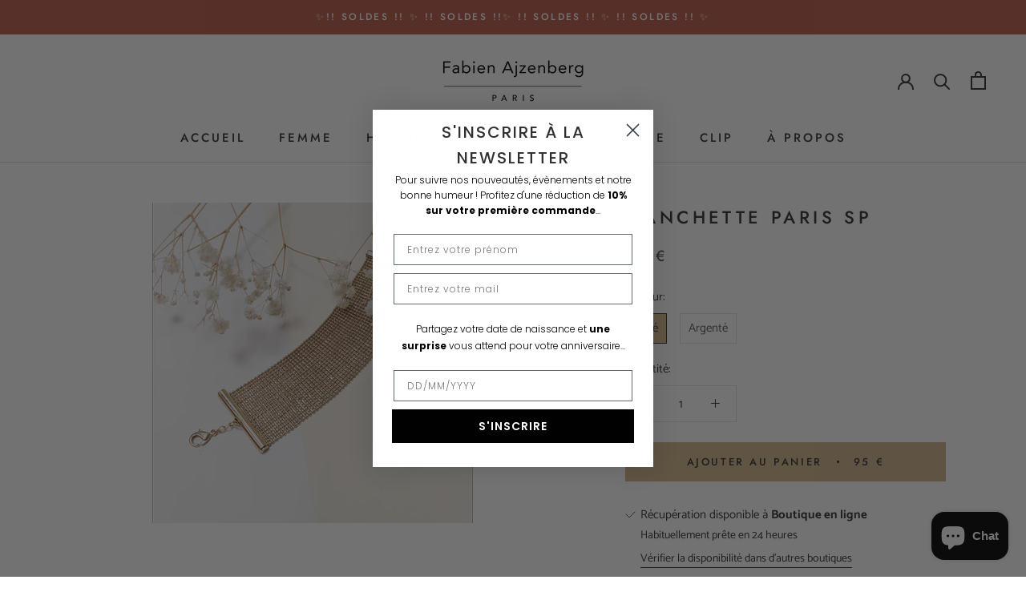

--- FILE ---
content_type: text/javascript; charset=utf-8
request_url: https://fabienajzenberg.com/products/manchette-paris-1-sans-pierre.js
body_size: 644
content:
{"id":7186944884900,"title":"Manchette Paris SP","handle":"manchette-paris-1-sans-pierre","description":"\u003cp class=\"\" style=\"white-space: pre-wrap;\"\u003e- Bracelet en laiton doré à l'or fin \u003cbr\u003e- Fermeture grâce à un mousqueton\u003cbr\u003e- Dimensions : \u003cbr\u003e* Longueur de la chaîne : 14 cm\u003cbr\u003e* Largeur : 30 mm\u003cbr\u003e- Chaîne de rallonge de 3 cm\u003cbr\u003e- Fabriqué en France, dans nos ateliers parisiens\u003cbr\u003e- Livré dans son écrin Fabien Ajzenberg\u003cbr\u003e- Vous êtes pressé ? Appelez-nous au 01 71 20 92 92\u003c\/p\u003e","published_at":"2022-01-14T13:06:47+01:00","created_at":"2022-01-11T10:36:06+01:00","vendor":"Fabien Ajzenberg","type":"","tags":["Bracelets","import_2022_01_11_091943"],"price":8000,"price_min":8000,"price_max":9500,"available":true,"price_varies":true,"compare_at_price":null,"compare_at_price_min":0,"compare_at_price_max":0,"compare_at_price_varies":false,"variants":[{"id":41697516224676,"title":"Doré","option1":"Doré","option2":null,"option3":null,"sku":"F18031Bis_D","requires_shipping":true,"taxable":true,"featured_image":{"id":34220415680676,"product_id":7186944884900,"position":1,"created_at":"2022-07-01T15:17:31+02:00","updated_at":"2024-11-05T16:13:32+01:00","alt":null,"width":1498,"height":1498,"src":"https:\/\/cdn.shopify.com\/s\/files\/1\/0522\/5565\/4052\/products\/F18031bis_Fabien_Ajzenberg_Bracelet_Manchette_Maille_Or_Large_f7cbdce0-81c6-42b0-9d77-d627c51af091.png?v=1730819612","variant_ids":[41697516224676]},"available":true,"name":"Manchette Paris SP - Doré","public_title":"Doré","options":["Doré"],"price":9500,"weight":0,"compare_at_price":null,"inventory_management":"shopify","barcode":null,"featured_media":{"alt":null,"id":26612756644004,"position":1,"preview_image":{"aspect_ratio":1.0,"height":1498,"width":1498,"src":"https:\/\/cdn.shopify.com\/s\/files\/1\/0522\/5565\/4052\/products\/F18031bis_Fabien_Ajzenberg_Bracelet_Manchette_Maille_Or_Large_f7cbdce0-81c6-42b0-9d77-d627c51af091.png?v=1730819612"}},"requires_selling_plan":false,"selling_plan_allocations":[]},{"id":41697516257444,"title":"Argenté","option1":"Argenté","option2":null,"option3":null,"sku":"F18031Bis_A","requires_shipping":true,"taxable":true,"featured_image":null,"available":true,"name":"Manchette Paris SP - Argenté","public_title":"Argenté","options":["Argenté"],"price":8000,"weight":0,"compare_at_price":null,"inventory_management":"shopify","barcode":null,"requires_selling_plan":false,"selling_plan_allocations":[]}],"images":["\/\/cdn.shopify.com\/s\/files\/1\/0522\/5565\/4052\/products\/F18031bis_Fabien_Ajzenberg_Bracelet_Manchette_Maille_Or_Large_f7cbdce0-81c6-42b0-9d77-d627c51af091.png?v=1730819612"],"featured_image":"\/\/cdn.shopify.com\/s\/files\/1\/0522\/5565\/4052\/products\/F18031bis_Fabien_Ajzenberg_Bracelet_Manchette_Maille_Or_Large_f7cbdce0-81c6-42b0-9d77-d627c51af091.png?v=1730819612","options":[{"name":"Couleur","position":1,"values":["Doré","Argenté"]}],"url":"\/products\/manchette-paris-1-sans-pierre","media":[{"alt":null,"id":26612756644004,"position":1,"preview_image":{"aspect_ratio":1.0,"height":1498,"width":1498,"src":"https:\/\/cdn.shopify.com\/s\/files\/1\/0522\/5565\/4052\/products\/F18031bis_Fabien_Ajzenberg_Bracelet_Manchette_Maille_Or_Large_f7cbdce0-81c6-42b0-9d77-d627c51af091.png?v=1730819612"},"aspect_ratio":1.0,"height":1498,"media_type":"image","src":"https:\/\/cdn.shopify.com\/s\/files\/1\/0522\/5565\/4052\/products\/F18031bis_Fabien_Ajzenberg_Bracelet_Manchette_Maille_Or_Large_f7cbdce0-81c6-42b0-9d77-d627c51af091.png?v=1730819612","width":1498}],"requires_selling_plan":false,"selling_plan_groups":[]}